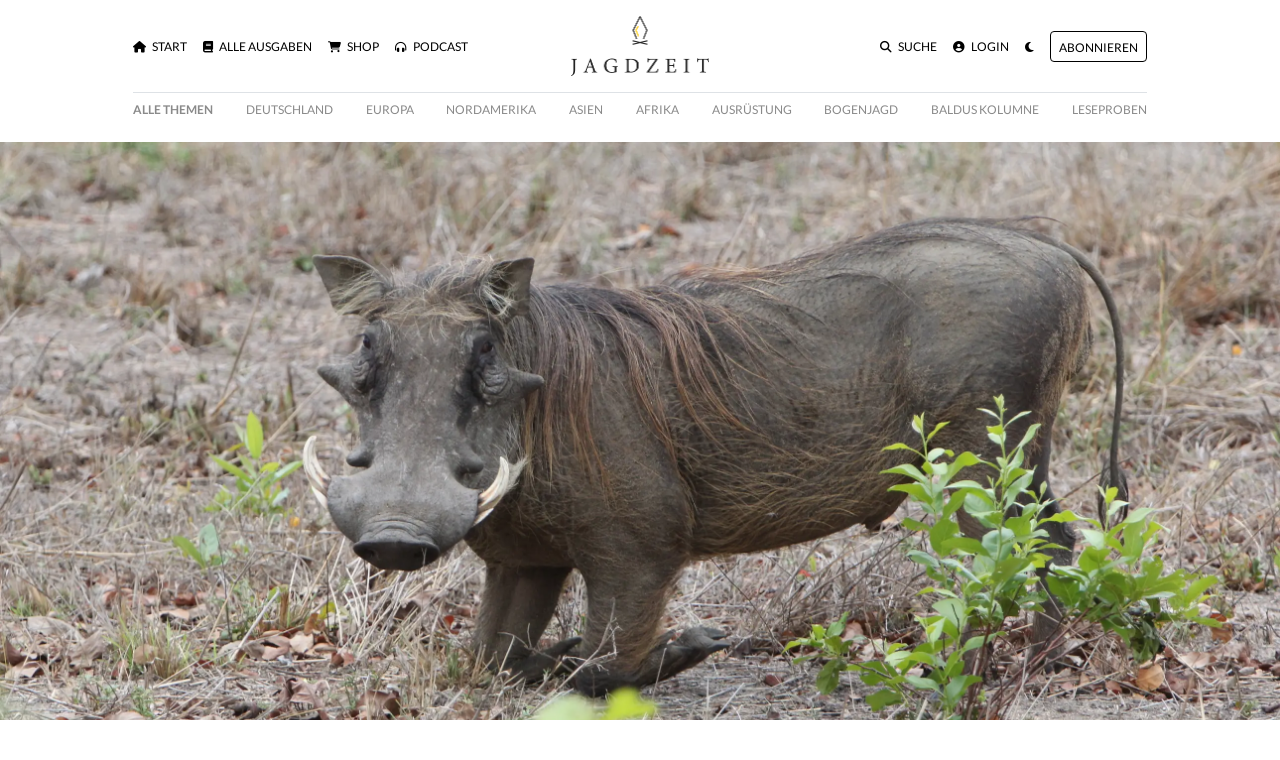

--- FILE ---
content_type: text/html; charset=utf-8
request_url: https://www.jagdzeit.de/artikel/afrika-afrotropische-sauen-ausgabe-39
body_size: 7742
content:
<!DOCTYPE html>
<html :data-theme="DarkMode.theme" x-data="DarkMode" x-init="init" data-controller="gonative">
  <head>
    <title>
  AFRIKA – Afrotropische Sauen - Jagdzeit
</title>

<meta name="viewport" content="width=device-width, initial-scale=1.0">
<meta http-equiv="X-UA-Compatible" content="IE=edge">

<meta name="csrf-param" content="authenticity_token" />
<meta name="csrf-token" content="gXtwUequIlBpX3MxoVzPEvL0PBmYSbCswRSC3uYln6grMZsQSry7EVWqEc9d1DrZv9EWHqnAw9GRF96aycczZw==" />


<script>window.$mobile = false;</script>

<link rel="stylesheet" media="all" href="/packs/css/application-4873f870.css" data-turbolinks-track="reload" />
<script src="/packs/js/application-5aab5387a20582159c31.js" data-turbolinks-track="reload"></script>

<link rel="stylesheet" href="https://cdnjs.cloudflare.com/ajax/libs/font-awesome/6.7.2/css/all.min.css" integrity="sha512-Evv84Mr4kqVGRNSgIGL/F/aIDqQb7xQ2vcrdIwxfjThSH8CSR7PBEakCr51Ck+w+/U6swU2Im1vVX0SVk9ABhg==" crossorigin="anonymous" referrerpolicy="no-referrer" />

<link href="https://www.jagdzeit.de/artikel/afrika-afrotropische-sauen-ausgabe-39" rel="canonical" />


<meta property="og:site_name" content="Jagdzeit">
<meta property="og:title" content="AFRIKA – Afrotropische Sauen - Jagdzeit">
<meta property="og:description" content="Afrikanische Sauen lassen sich einteilen in Warzenschweine, Buschschweine sowie Riesenwaldschweine. Es folgt ein Blick auf wesentliche Merkmale sowie Verbreitungsgebiete – und ein kurzer Exkurs zu ...">
<meta name="description" content="Afrikanische Sauen lassen sich einteilen in Warzenschweine, Buschschweine sowie Riesenwaldschweine. Es folgt ein Blick auf wesentliche Merkmale sowie Verbreitungsgebiete – und ein kurzer Exkurs zu ...">
<meta property="og:image" content="https://cdn.outleap.de/5hFOZllttGu2SJhq6OCLSomgVWRjjoBu1SlN522Q2FQ/rs:fill:1200:630/dpr:2/g:ce/da:1/czM6Ly9jZG4tb3V0/bGVhcC9qYWdkemVp/dC9hcnRpY2xlcy9J/TUdfMjM0Ml9SV1pT/b1c5cWouSlBH">
<meta property="og:image:width" content="1200">
<meta property="og:image:height" content="630">

<link rel="icon" type="image/png" href="https://cdn.outleap.de/NvzT8SFgO6c2LXUE8YMgfN1f7hs3NuvFb_jOsyYvc6Q/rt:fill/w:16/dpr:2/da:1/czM6Ly9jZG4tb3V0/bGVhcC9qYWdkemVp/dC9sb2dvL2Zhdmlj/b24ucG5n " sizes="16x16">
<link rel="icon" type="image/png" href="https://cdn.outleap.de/cCoDS5dgtIStbOFYe1kK6EHQ8dnxBKTdDpFi3lu4NVI/rt:fill/w:32/dpr:2/da:1/czM6Ly9jZG4tb3V0/bGVhcC9qYWdkemVp/dC9sb2dvL2Zhdmlj/b24ucG5n" sizes="32x32">
<link rel="icon" type="image/png" href="https://cdn.outleap.de/5z0MlskfM6oyPnfGccQ3K6l0jnyhIOsos_y_9ifWYy8/rt:fill/w:96/dpr:2/da:1/czM6Ly9jZG4tb3V0/bGVhcC9qYWdkemVp/dC9sb2dvL2Zhdmlj/b24ucG5n" sizes="96x96">


<script>
  window.$Jagdzeit = {};
</script>





  <script>(function(w,d,s,l,i){w[l]=w[l]||[];w[l].push({'gtm.start':
  new Date().getTime(),event:'gtm.js'});var f=d.getElementsByTagName(s)[0],
  j=d.createElement(s),dl=l!='dataLayer'?'&l='+l:'';j.async=true;j.src=
  'https://www.googletagmanager.com/gtm.js?id='+i+dl;f.parentNode.insertBefore(j,f);
  })(window,document,'script','dataLayer','GTM-PXVS55G');</script>

  </head>

  <body class="articles show">
    
<div class="toasts">


  
  <div class="toast template d-none" data-delay="5000" data-autohide="true">
    <div class="toast-header">
      <b class="mr-auto">
        <span class="badge badge-pill">&nbsp;</span>
        Jagdzeit
      </b>
      <small class="text-muted">
        jetzt
      </small>
      <button type="button" class="ml-2 mb-1 close" data-dismiss="toast">
        &times;
      </button>
    </div>
    <div class="toast-body"></div>
  </div>
</div>

      <div class="d-none w-90 w-md-30 bg-white border rounded shadow position-fixed" style="right: 1em; bottom: 1em; z-index: 999; word-break: break-all;" data-controller="newsletter">
    <div class="bg-light p-2 d-flex justify-content-between rounded-top">
      <h5 class="mb-0">
        Newsletter Anmeldung
      </h5>

      <button type="button" class="close" data-action="click->newsletter#close">
        <span aria-hidden="true">&times;</span>
      </button>
    </div>

    <form role="form" class="p-2" autocomplete="off" action="/newsletter" accept-charset="UTF-8" method="post"><input type="hidden" name="authenticity_token" value="u3PBP5piB188LXBHhmWeoBPK4NxiTO0u8927vy6vf9RTy1k1s5j3OTo37tGZQWUcP/v67sihVQLSamLOOmmd5g==" />
      <div class="weather_1768963871"><style media="screen">.weather_1768963871 {display:none;}</style><label for="weather">If you are a human, ignore this field</label><input type="text" name="weather" id="weather" autocomplete="off" tabindex="-1" /><input type="hidden" name="spinner" value="07494f76fc4f3ba40378403ca8791aaf" /></div>
      <div class="form-group"><label class="sr-only" for="newsletter_email">Email</label><input placeholder="Deine E-Mail-Adresse" class="form-control" type="text" name="newsletter[email]" id="newsletter_email" /></div>

      <div class="form-row">
        <div class="col-8">
          <div class="form-group">
            <div class="custom-control custom-switch"><input name="newsletter[privacy]" type="hidden" value="0" /><input class="custom-control-input" type="checkbox" value="1" name="newsletter[privacy]" id="newsletter_privacy" /><label class="custom-control-label" for="newsletter_privacy">
              <span class="text-dark">
                Ich möchte den Jagdzeit Newsletter erhalten und akzeptiere die <a href="/datenschutz" class="text-underline text-dark" target="_blank">Datenschutzerklärung</a>
              </span>
</label></div></div>        </div>

        <div class="col-4">
          <input type="submit" name="commit" value="Anmelden" class="btn btn-primary" data-disable-with="Anmelden" />
        </div>
      </div>

      <div class="small mt-2">
        Die Abmeldung vom Newsletter ist jederzeit möglich.
      </div>
</form>  </div>


    <div class="gonative-disable container mt-3">
  <div class="px-1 px-md-5">
    <div class="row no-gutters d-none d-md-flex mb-2">
      <div class="col-5 align-self-center">
        <ul class="navbar-nav flex-row">
          <li class="nav-item">
            <a href="/" class="nav-link text-uppercase small ">
              <i class="fa-solid fa-home mr-1"></i>
              Start
            </a>
          </li>
          <li class="nav-item">
            <a href="/ausgaben" class="ml-3 nav-link text-uppercase small ">
              <i class="fa-solid fa-book mr-1"></i>
              Alle Ausgaben
            </a>
          </li>
          <li class="nav-item">
            <a href="/produkte" class="ml-3 nav-link text-uppercase small ">
              <i class="fa-solid fa-shopping-cart mr-1"></i>
              Shop
            </a>
          </li>

          <li class="nav-item">
            <a href="/podcast" class="ml-3 nav-link text-uppercase small ">
              <i class="fa-solid fa-headphones-alt mr-1"></i>
              Podcast
            </a>
          </li>
        </ul>
      </div>

      <div class="col-2 text-center">
        <a href="/">
          <img x-show="!on" height="60" loading="lazy" src="https://cdn.outleap.de/wgxcs93hxOCc6dczD4XNuavTkM6wmlg6B0HVzvcYI5I/rt:fill/h:60/dpr:2/da:1/czM6Ly9jZG4tb3V0/bGVhcC9qYWdkemVp/dC9sb2dvL2RlZmF1/bHQvY29sb3IucG5n" />
          <img x-show="on" height="60" loading="lazy" src="https://cdn.outleap.de/KoW_WWM2ADvqx_uiRbft2maOs5scwJ2O39RP0OApvCU/rt:fill/h:60/dpr:2/da:1/czM6Ly9jZG4tb3V0/bGVhcC9qYWdkemVp/dC9sb2dvL2RlZmF1/bHQvd2hpdGUucG5n" />
        </a>
      </div>

      <div class="col-5 d-flex justify-content-end align-self-center">
        <ul class="navbar-nav flex-row">
          <li class="nav-item">
            <a href="/artikel/suche" class="ml-3 nav-link text-uppercase small ">
              <i class="fa-solid fa-search mr-1"></i>
              Suche
            </a>
          </li>

          <li class="nav-item">
              <a href="/auth/users/sign_in" class="ml-3 nav-link text-uppercase small ">
                <i class="fa-solid fa-user-circle mr-1"></i>
                Login
              </a>
          </li>

          <li class="nav-item">
            <a href="" @click.prevent="toggle" class="ml-3 nav-link text-uppercase small">
              <i class="fa-solid fa-moon"></i>
            </a>
          </li>
          
            <li class="nav-item align-self-center">
              <a href="/produkte/plus-abo" class="ml-3 nav-link btn btn-outline-primary small text-uppercase px-2 py-1 border-warni2ng">
                <small>Abonnieren</small>
              </a>
            </li>
        </ul>
      </div>
    </div>



    <nav id="menu" class="d-flex d-md-none navbar navbar-expand-lg navbar-light bg-dark2 px-0 mx-0">
      <a class="h1" href="/" style="font-weight: 700;">
        <img x-show="!on" height="25" loading="lazy" src="https://cdn.outleap.de/LTv0TPG61GdaY62OOVb2bOfPtHmfkg6d6n9afK0vWus/rt:fill/h:25/dpr:2/da:1/czM6Ly9jZG4tb3V0/bGVhcC9qYWdkemVp/dC9sb2dvL2xvbmcv/Y29sb3IucG5n" />
        <img x-show="on" height="25" loading="lazy" src="https://cdn.outleap.de/2z_IzMYIzjdRwhbMYAIIwZAUUbSQggCtOdr-fYWYjG0/rt:fill/h:25/dpr:2/da:1/czM6Ly9jZG4tb3V0/bGVhcC9qYWdkemVp/dC9sb2dvL2xvbmcv/d2hpdGUucG5n" />
      </a>

      <button class="navbar-toggler" type="button" data-toggle="collapse" data-target="#menu" aria-controls="menu">
        <span class="navbar-toggler-icon"></span>
      </button>

      <div class="collapse navbar-collapse" id="menu">
        <ul class="navbar-nav mr-auto">
          <li class="nav-item">
            <a href="/" class="nav-link text-uppercase small ">
              <i class="fa-solid fa-home mr-1"></i>
              Start
            </a>
          </li>
          <li class="nav-item">
            <a href="/ausgaben" class="nav-link text-uppercase small ">
              <i class="fa-solid fa-book mr-1"></i>
              Alle Ausgaben
            </a>
          </li>
          <li class="nav-item">
            <a href="/produkte" class="nav-link text-uppercase small ">
              <i class="fa-solid fa-shopping-cart mr-1"></i>
              Shop
            </a>
          </li>

          <li class="nav-item">
            <a href="/podcast" class="nav-link text-uppercase small ">
              <i class="fa-solid fa-headphones-alt mr-1"></i>
              Podcast
            </a>
          </li>
        </ul>

        <ul class="navbar-nav">
          <div class="dropdown-divider"></div>

          <li class="nav-item">
            <a href="/artikel/suche" class="nav-link text-uppercase small ">
              <i class="fa-solid fa-search mr-1"></i>
              Suche
            </a>
          </li>
            <li class="nav-item">
              <a href="/auth/users/sign_in" class="nav-link text-uppercase small ">
                <i class="fa-solid fa-user-circle mr-1"></i>
                Login
              </a>
            </li>

          <li class="nav-item">
            <a href="" @click.prevent="toggle" class="nav-link text-uppercase small">
              <i class="fa-solid fa-moon mr-1"></i>
              Nachtmodus
            </a>
          </li>
          
            <li class="nav-item">
              <a href="/produkte/plus-abo" class="ml-3 nav-link btn btn-outline-primary small text-uppercase px-2 py-1 border-warni2ng">
                <small>Abonnieren</small>
              </a>
            </li>
        </ul>
      </div>
    </nav>
  </div>
</div>


<div class="container mt-3">
  <div class="px-1 px-md-5">
    <div class="gonative-no-border-top d-flex justify-content-between border-top pt-2 flex-nowrap overflow-auto mb-4" data-controller="scroll-nav">
      <a href="/themen" class="text-muted text-nowrap mr-3 mr-md-0 font-weight-bold small text-uppercase">
        Alle Themen
      </a>

        <a href="/themen/deutschland" class="text-muted text-nowrap mr-3 mr-md-0 small text-uppercase">
          Deutschland
        </a>
        <a href="/themen/europa" class="text-muted text-nowrap mr-3 mr-md-0 small text-uppercase">
          Europa
        </a>
        <a href="/themen/nordamerika" class="text-muted text-nowrap mr-3 mr-md-0 small text-uppercase">
          Nordamerika
        </a>
        <a href="/themen/asien-aa016327-4087-42be-8964-913467e7991a" class="text-muted text-nowrap mr-3 mr-md-0 small text-uppercase">
          Asien
        </a>
        <a href="/themen/afrika" class="text-muted text-nowrap mr-3 mr-md-0 small text-uppercase">
          Afrika
        </a>
        <a href="/themen/ausrustung" class="text-muted text-nowrap mr-3 mr-md-0 small text-uppercase">
          Ausrüstung
        </a>
        <a href="/themen/bogenjagd" class="text-muted text-nowrap mr-3 mr-md-0 small text-uppercase">
          Bogenjagd
        </a>
        <a href="/themen/baldus-kolumne" class="text-muted text-nowrap mr-3 mr-md-0 small text-uppercase">
          Baldus Kolumne
        </a>

      <a href="/artikel/leseproben" class="text-muted text-nowrap mr-3 mr-md-0 small text-uppercase">Leseproben</a>
    </div>
  </div>
</div>


     

      <img class="w-100" width="1290" loading="lazy" src="https://cdn.outleap.de/7xHaSdTFZOsBI8X1YCbJS6BaKvPKfpO_2iKL2JtmPts/rt:fill/w:1290/dpr:2/g:ce/da:1/czM6Ly9jZG4tb3V0/bGVhcC9qYWdkemVp/dC9hcnRpY2xlcy9J/TUdfMjM0Ml9SV1pT/b1c5cWouSlBH" />


    <div class="container">
      <div class="px-1 px-md-5">
        
  
<h1 class="mega text-center mt-3 mt-md-4 w-100 w-md-65 mx-auto">
  AFRIKA – Afrotropische Sauen
</h1>

<h6 class="text-center my-3 text-uppercase w-100 w-md-65 mx-auto">


    <a href="/tags/warzenschwein" class="badge badge-pill badge-warning text-white px-3 py-1 mt-1">
      warzenschwein
    </a>
    <a href="/tags/riesenwaldschwein" class="badge badge-pill badge-warning text-white px-3 py-1 mt-1">
      riesenwaldschwein
    </a>
    <a href="/tags/pinselohrschwein" class="badge badge-pill badge-warning text-white px-3 py-1 mt-1">
      pinselohrschwein
    </a>
    <a href="/tags/afrika" class="badge badge-pill badge-warning text-white px-3 py-1 mt-1">
      afrika
    </a>
    <a href="/tags/buschschwein" class="badge badge-pill badge-warning text-white px-3 py-1 mt-1">
      buschschwein
    </a>
</h6>


<div class="text-center w-100 w-md-65 mx-auto">
      
      <a href="/autoren/hans-g-schabel" class="font-weight-bold">Hans G. Schabel</a>

    <span class="px-2">|</span>

  <span class="text-muted text-nowrap">
    <i class="fa-solid fa-clock mr-1"></i>
    7 Min. Lesezeit
  </span>

  <a href="javascript:window.location.href = 'gonative://share/sharePage?url=https%3A%2F%2Fwww.jagdzeit.de%2Fartikel%2Fafrika-afrotropische-sauen-ausgabe-39';" class="gonative-enable d-none ml-2">
    <i class="fa-solid fa-share"></i>
  </a>
</div>

<h5 class="border-top border-bottom text-center w-100 w-md-65 mx-auto py-3 serif mt-3 font-italic">
  Ein Artikel aus
  <a href="/ausgaben/ausgabe-39" class="text-warning">
    Ausgabe 39
  </a>
</h5>



<div class="body ck-content serif-text mt-5" data-controller="article-body">
  <div class="w-100 w-sm-65 mx-auto fixed-bottom text-right mb-5 pr-3" style="display: none;" data-controller="scroll-to-top">
    <span class="btn btn-light">
      <i class="fa-solid fa-arrow-up"></i>
    </span>
  </div>
  
    <p><i>Afrikanische Sauen lassen sich einteilen in Warzenschweine, Buschschweine sowie Riesenwaldschweine. Es folgt ein Blick auf wesentliche Merkmale sowie Verbreitungsgebiete – und ein kurzer Exkurs zu Pinselohrschweinen sowie Wüsten- oder Somaliwarzenschweinen. </i></p><p>Text: Hans G. Schabel</p><p> </p><p>Im Moment unterscheiden Taxonomen weltweit bis zu 22 Arten wilder Schweine in zwei Familien. Mit drei Pekari (Tayassu) genannten Arten sind die Tayassuidae in der Neuen, die Suidae mit 19 Arten in der Alten Welt vertreten. Unter den letzteren werden neun von in Eurasien und Nordafrika heimischen Wildschweinen der Gattung Sus sowie die in Südostasien vorkommenden Zwergwildschweine (<i>Porcula salvania</i>) und vier Arten von Hirschebern (<i>Babirusa spp.</i>) unterschieden. Letztlich kommen noch drei auf Afrika südlich der Sahara beschränkte Gattungen (<i>Hylochoerus, Phacochoerus</i> und <i>Potamochoerus</i>) vor, die je nach taxonomischer Auffassung 3–5 Arten darstellen. </p><p>Während sämtliche asiatische Wildschweinarten, außer dem auch in Europa und im nördlichen Afrika in mehreren Unterarten heimischen, gewöhnlichen Wildschwein (<i>Sus scrofa</i>), als vom Aussterben bedroht, gefährdet oder potenziell gefährdet gelten, kommen afrotropische Schweine, zumindest regional oder lokal, noch in gesunden Beständen vor. Das gilt besonders in von Muslimen bewohnten Landstrichen, also etwa auf der Hälfte des subsaharischen Kontinents, wo religiöse Tabus (haram) zum Genuss von Schweinefleisch für Gleichgültigkeit oder Toleranz gegenüber diesen Tieren sorgen, es sei denn, es geht um Wildschaden. Allerdings versprechen demographische und klimatische Trends für Afrika massive Biotopverluste und damit weitere Populationseinbrüche auch dieses Wildes. So waren z. B. bis in die 1970er Jahre in Kenia Riesenwaldschweine (<i>Hylochoerus meinertzhageni</i>) noc...</p>
</div>

<div class="clearfix"></div>






  <div class="paywall">
    <div :class="{ 'fade-light': !on, 'fade-dark': on }"></div>
    <div class="border-top border-bottom text-center font-weight-bold py-3">
      Sie haben schon ein Abo? <a href="/auth/users/sign_in" class="ml-2 text-warning">Jetzt anmelden &rsaquo;</a>
    </div>

    <div class="h1 text-center mt-5">
      Sofort weiterlesen?
    </div>

    <div class="text-center mb-3">
      <a href="/produkte/plus-abo" class="btn btn-primary text-uppercase mt-3 mb-2">
        Jetzt Abo abschließen
      </a>
      <br>
      ... und sofort Zugang zu allen Ausgaben erhalten
    </div>

    <div class="row row-cols-1 row-cols-md-3">
    <div class="col h-100 pt-4">

      <div class="py-3 px-4 ">
        <h5 class="text-center">
          <a href="/produkte/print-abo">
            PRINT Abo
          </a>
        </h5>
        
        <a href="/produkte/print-abo">
          <img class="w-100" width="270" loading="lazy" src="https://cdn.outleap.de/VAyKFXThHtb_ErHT05Zp1JsS6I-KO524oFwCA5GUrrg/rt:fill/w:270/dpr:2/da:1/czM6Ly9jZG4tb3V0/bGVhcC9qYWdkemVp/dC9wcm9kdWN0cy8y/NDFBNTA5NF85cDB6/eXpSdWsuanBn" />
        </a>
        
        <div class="mt-2 d-flex justify-content-between">
          <a href="/produkte/print-abo" class="font-weight-bold">
            PRINT Abo
          </a>

          <span class="text-warning">
            85,00 €
            <span class="small text-body">
              / jährlich
            </span>
          </span>
        </div>

        <div class="text-dark-50 mt-1">
          Erhalten Sie vier mal im Jahr eine hochwertige Ausgabe der Jagdzeit!
        </div>

        <a href="/produkte/print-abo" class="btn btn-primary text-center w-100 text-uppercase py-3 mt-2">
            Mehr Erfahren
        </a>
      </div>
    </div>
    <div class="col h-100 ">
        <div class="bg-dark text-center text-white text-uppercase py-1 small" style="letter-spacing: .4em;">
          Beliebteste Option
        </div>

      <div class="py-3 px-4 bg-warning">
        <h5 class="text-center">
          <a href="/produkte/plus-abo">
            PLUS Abo
          </a>
        </h5>
        
        <a href="/produkte/plus-abo">
          <img class="w-100" width="270" loading="lazy" src="https://cdn.outleap.de/9Nen-rbNMBPOjkTBqscbM48CstHd0z5ot5M0NDkDRS4/rt:fill/w:270/dpr:2/da:1/czM6Ly9jZG4tb3V0/bGVhcC9qYWdkemVp/dC9wcm9kdWN0cy8y/NDFBNTA4Ni1CZWFy/YmVpdGV0X0tMT3dq/Qm1pYy5qcGc" />
        </a>
        
        <div class="mt-2 d-flex justify-content-between">
          <a href="/produkte/plus-abo" class="font-weight-bold">
            PLUS Abo
          </a>

          <span class="">
            85,00 €
            <span class="small text-body">
              / jährlich
            </span>
          </span>
        </div>

        <div class="text-dark-50 mt-1">
          Sparen Sie 30%! Sie erhalten vier Jagdzeit Ausgaben im Jahr plus unbeschränkten Zugang zu allen Artikel in digitaler Form.
        </div>

        <a href="/produkte/plus-abo" class="btn btn-primary text-center w-100 text-uppercase py-3 mt-2">
            Mehr Erfahren
        </a>
      </div>
    </div>
    <div class="col h-100 pt-4">

      <div class="py-3 px-4 ">
        <h5 class="text-center">
          <a href="/produkte/digital-abo">
            DIGITAL Abo
          </a>
        </h5>
        
        <a href="/produkte/digital-abo">
          <img class="w-100" width="270" loading="lazy" src="https://cdn.outleap.de/c6XN-Pd8AFl2tBMi14atbTM3f6COHP0n2EVyCGjO1Yk/rt:fill/w:270/dpr:2/da:1/czM6Ly9jZG4tb3V0/bGVhcC9qYWdkemVp/dC9wcm9kdWN0cy8y/MDIwMDMyOV8yMDIw/MDMyODdYNUE0NzI5/X1JvYmluX01hYXNf/Q1dCOHEwS1VVLmpw/Zw" />
        </a>
        
        <div class="mt-2 d-flex justify-content-between">
          <a href="/produkte/digital-abo" class="font-weight-bold">
            DIGITAL Abo
          </a>

          <span class="text-warning">
            6,90 €
            <span class="small text-body">
              / pro Monat
            </span>
          </span>
        </div>

        <div class="text-dark-50 mt-1">
          Erhalten Sie unbeschränkten Zugang zu allen digitalen Ausgaben – 7 Tage kostenlos testen!
        </div>

        <a href="/produkte/digital-abo" class="btn btn-primary text-center w-100 text-uppercase py-3 mt-2">
            Mehr Erfahren
        </a>
      </div>
    </div>
</div>


    <div class="text-center mt-3">
      <a href="/produkte/pramien-abonnements">Weitere Abo-Optionen</a>
    </div>
  </div>


  <div class="mt-5">
    <h2 class="text-center">
      Weitere relevante Artikel
    </h2>

    <div class="mt-3 row row-cols-1 row-cols-md-3">
        <div class="col">
          <div class="mb-5">
    <a href="/artikel/mauretanien-warzenschweine-warzenschweine-warzenschweine-ausgabe-33">
      <img class="w-100 mb-3" width="580" loading="lazy" src="https://cdn.outleap.de/5hDeIfHTVq7pibmdOQP7iQlk8TFSmFcyrM6n6Njbb1A/rt:fill/w:580/dpr:2/da:1/czM6Ly9jZG4tb3V0/bGVhcC9qYWdkemVp/dC9hcnRpY2xlcy9v/a2FwaWFfaGlnaF8w/MDAwMDIwNDA3NDky/MV9lN0txdGI4Nzku/anBn" />
    </a>

  <h2>
    <a href="/artikel/mauretanien-warzenschweine-warzenschweine-warzenschweine-ausgabe-33">
      MAURETANIEN – Warzenschweine, Warzenschweine, Warzenschweine
    </a>
  </h2>

  <h6 class="text-uppercase">


      <a href="/tags/warzenschwein" class="badge badge-pill badge-warning text-white px-3 py-1 mt-1">
        warzenschwein
      </a>
      <a href="/tags/mauretanien" class="badge badge-pill badge-warning text-white px-3 py-1 mt-1">
        mauretanien
      </a>
  </h6>


      
      <a href="/autoren/hans-biere" class="font-weight-bold">Hans Biere</a>

    <span class="px-2">|</span>
  
  <span class="text-muted text-nowrap">
    <i class="fa-solid fa-clock mr-1"></i>
    7 Min. Lesezeit
  </span>

  <a href="javascript:window.location.href = 'gonative://share/sharePage?url=https%3A%2F%2Fwww.jagdzeit.de%2Fartikel%2Fmauretanien-warzenschweine-warzenschweine-warzenschweine-ausgabe-33';" class="gonative-enable d-none ml-2">
    <i class="fa-solid fa-share"></i>
  </a>

  <div class="w-100 mt-2" style="letter-spacing: .5px;">
    Erst vor wenigen Jahren ist Mauretanien für Saujäger zu einer interessanten Destination geworden, denn es war hierzulande unbekannt, dass es in dem westafrikanischen Land einen sehr guten Bestand an Warzenschweinen gibt. Und das sowohl qualitativ als auch quantitativ. Auf der Jagdmesse in Bern ka...
  </div>
</div>

        </div>
        <div class="col">
          <div class="mb-5">
    <a href="/artikel/namibia-sternstunden-des-erlebens-im-erongo-ausgabe-1">
      <img class="w-100 mb-3" width="580" loading="lazy" src="https://cdn.outleap.de/Za19aSTS4SnWft1fc-wa4dfFAd1cNs9gqtOSuNc8tUw/rt:fill/w:580/dpr:2/da:1/czM6Ly9jZG4tb3V0/bGVhcC9qYWdkemVp/dC9hcnRpY2xlcy9T/V18yMzJjb3JyX1M2/aHVheDVYUy5qcGc" />
    </a>

  <h2>
    <a href="/artikel/namibia-sternstunden-des-erlebens-im-erongo-ausgabe-1">
      NAMIBIA – Sternstunden des Erlebens im Erongo
    </a>
  </h2>

  <h6 class="text-uppercase">


      <a href="/tags/afrika" class="badge badge-pill badge-warning text-white px-3 py-1 mt-1">
        afrika
      </a>
      <a href="/tags/erongo" class="badge badge-pill badge-warning text-white px-3 py-1 mt-1">
        erongo
      </a>
      <a href="/tags/kudu" class="badge badge-pill badge-warning text-white px-3 py-1 mt-1">
        kudu
      </a>
      <a href="/tags/namibia" class="badge badge-pill badge-warning text-white px-3 py-1 mt-1">
        namibia
      </a>
  </h6>


      
      <a href="/autoren/dr-christian-willinger" class="font-weight-bold">Dr. Christian Willinger</a>

    <span class="px-2">|</span>
  
  <span class="text-muted text-nowrap">
    <i class="fa-solid fa-clock mr-1"></i>
    34 Min. Lesezeit
  </span>

  <a href="javascript:window.location.href = 'gonative://share/sharePage?url=https%3A%2F%2Fwww.jagdzeit.de%2Fartikel%2Fnamibia-sternstunden-des-erlebens-im-erongo-ausgabe-1';" class="gonative-enable d-none ml-2">
    <i class="fa-solid fa-share"></i>
  </a>

  <div class="w-100 mt-2" style="letter-spacing: .5px;">
    Namibia ist noch immer ein Traumland das mit rauer, karger Schönheit dem Pirschjäger alles abverlangen kann. Zu Fuß, puristisch reduziert auf die wesentlichen Elemente des Naturerlebnisses in freier Natur – und dadurch soviel reicher an späteren Erinnerungen. Die folgende Schilderung einer Jagd a...
  </div>
</div>

        </div>
        <div class="col">
          <div class="mb-5">
    <a href="/artikel/braucht-afrika-die-jagd-ausgabe-1">
      <img class="w-100 mb-3" width="580" loading="lazy" src="https://cdn.outleap.de/PDNU5t3N4MwqsqcbCgJgP366OMTYpx_Cufjvimmrlf0/rt:fill/w:580/dpr:2/da:1/czM6Ly9jZG4tb3V0/bGVhcC9qYWdkemVp/dC9hcnRpY2xlcy9D/b3Zlcl9DUldfMjgx/Nl9QaThIM1hFbmlX/LmpwZw" />
    </a>

  <h2>
    <a href="/artikel/braucht-afrika-die-jagd-ausgabe-1">
      Braucht Afrika die Jagd?
    </a>
  </h2>

  <h6 class="text-uppercase">

      <a href="/artikel/leseproben" class="badge badge-secondary px-3 py-1 mt-1">
        Leseprobe
      </a>

      <a href="/tags/afrika" class="badge badge-pill badge-warning text-white px-3 py-1 mt-1">
        afrika
      </a>
  </h6>


      
      <a href="/autoren/dr-rolf-d-baldus" class="font-weight-bold">Dr. Rolf D. Baldus</a>

    <span class="px-2">|</span>
  
  <span class="text-muted text-nowrap">
    <i class="fa-solid fa-clock mr-1"></i>
    20 Min. Lesezeit
  </span>

  <a href="javascript:window.location.href = 'gonative://share/sharePage?url=https%3A%2F%2Fwww.jagdzeit.de%2Fartikel%2Fbraucht-afrika-die-jagd-ausgabe-1';" class="gonative-enable d-none ml-2">
    <i class="fa-solid fa-share"></i>
  </a>

  <div class="w-100 mt-2" style="letter-spacing: .5px;">
    Trägt Jagd dazu bei, Wildbestände zu schützen, sie zu erhalten? Dieser literarische Leitfaden zur Jagd in Afrika, aus der Praxis geboren, in Jahrzehnten durchlebt, führt Sie ganz pragmatisch, und zugleich kritisch nach innen wie außen, zu den wichtigen Fragen und den entscheidenden Antworten, wen...
  </div>
</div>

        </div>
    </div>
  </div>



        <div class="gonative-disable mt-5 px-2 py-2 border-top d-flex justify-content-between">
  <ul class="list-inline">
    <li class="list-inline-item">
      <a href="https://www.instagram.com/jagdzeit_magazin/" target="_blank">
        <i class="fab fa-instagram"></i>
      </a>
    </li>
    <li class="list-inline-item">
      <a href="https://www.facebook.com/Jagdzeit/" target="_blank">
        <i class="fab fa-facebook"></i>
      </a>
    </li>
    <li class="list-inline-item">
      <a href="/podcast">
        <i class="fa-solid fa-podcast"></i>
      </a>
    </li>
  </ul>

  <ul class="list-inline ml-2">
    <li class="list-inline-item">
      <a href="/newsletter">Newsletter</a>
    </li>
    <li class="list-inline-item">
      <a href="/werben">Leser werben</a>
    </li>
    <li class="list-inline-item">
      <a href="/meldungen">Meldungen</a>
    </li>
    <li class="list-inline-item">
      <a href="https://naturay.de" target="_blank">Naturay</a>
    </li>
    <li class="list-inline-item">
      <a href="/hilfe">Hilfe</a>
    </li>
    <li class="list-inline-item">
      <a href="/ueber">Über uns</a>
    </li>
    <li class="list-inline-item">
      <a href="/kontakt">Kontakt</a>
    </li>
    <li class="list-inline-item">
      <a href="/impressum">Impressum</a>
    </li>
    <li class="list-inline-item">
      <a href="/agb">AGB</a>
    </li>
    <li class="list-inline-item">
      <a href="/datenschutz">Datenschutz</a>
    </li>
  </ul>
</div>

      </div>
    </div>
  </body>
</html>
